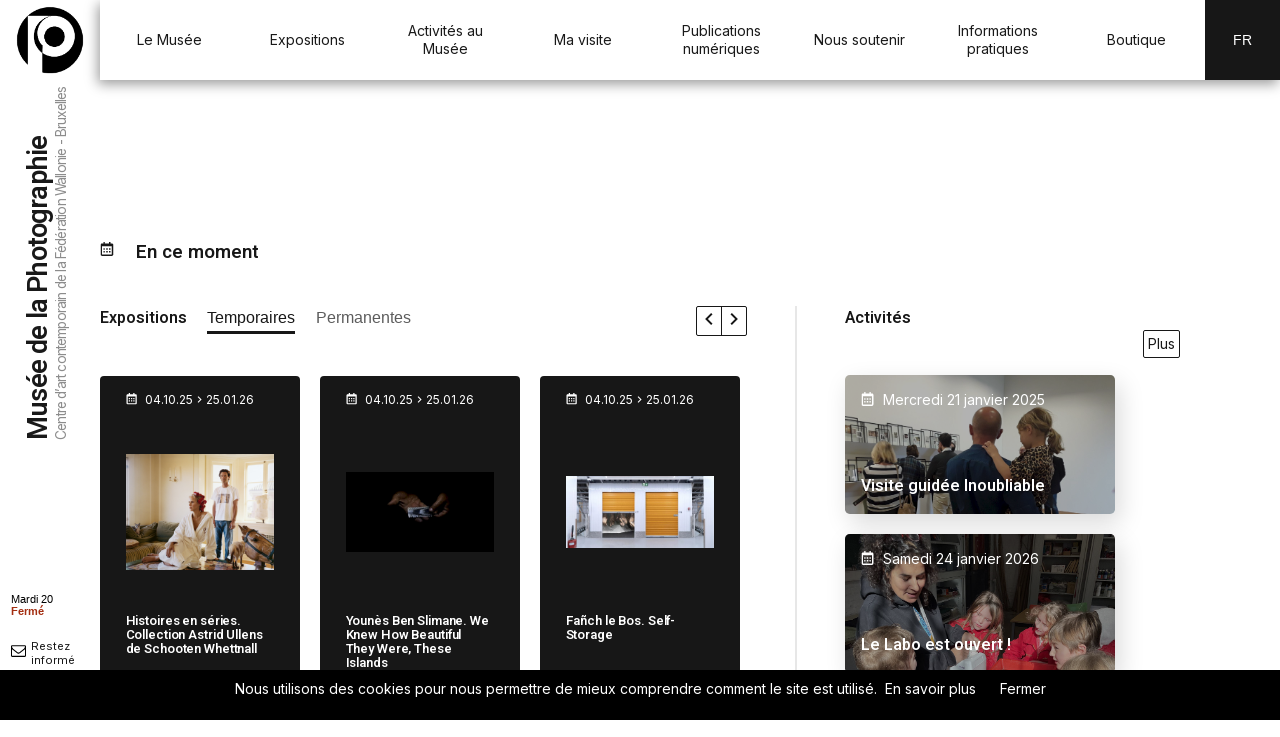

--- FILE ---
content_type: text/html; charset=utf-8
request_url: https://museephoto.be/fr/Activites-fr/activite-musee.html?reset=1
body_size: 9064
content:





<!DOCTYPE HTML>
<html lang="fr">

<head>

<!-- Global site tag (gtag.js) - Google Analytics -->
<script async src="https://www.googletagmanager.com/gtag/js?id=UA-145170039-1"></script>
<script>
  window.dataLayer = window.dataLayer || [];
  function gtag(){dataLayer.push(arguments);}
  gtag('js', new Date());

  gtag('config', 'UA-145170039-1');
</script>
<!-- -->

<title>Activité -  - Musée de la Photographie</title>

<base href="https://museephoto.be/" />
<meta http-equiv="Content-Type" content="text/html; charset=utf-8" />
<meta name="viewport" content="width=device-width, initial-scale=1.0"> 
<meta property="og:locale" content="fr" />
<!-- -->
<meta name="description" content=" ">
<!-- -->
<!--<meta property="og:updated_time" content="">-->
<meta property="og:updated_time" content="" />
<meta property="fb:app_id" content="1255224812023478" /> 
<meta property="og:title" content="">
<meta property="og:description" content="">
<meta property="og:image" content="">
<meta property="og:image:url" content="">
<meta property="og:site_name" content="Musée de la Photographie">
<meta property="og:type" content="article">
<meta property="og:url" content="https://museephoto.be/fr/Activites-fr/activite-musee.html?reset=1?reset=1">
<!-- -->
<link rel="canonical"https://museephoto.be/fr/Activites-fr/activite-musee.html?reset=1" />
<link rel="icon" href="https://museephoto.be/uploads/favicon/favicon.ico"/>
<link rel="preconnect" href="https://fonts.gstatic.com"> 
<link href="https://fonts.googleapis.com/css2?family=Heebo:wght@600&family=Inter&display=swap" rel="stylesheet">
<link rel="stylesheet" type="text/css" href="https://museephoto.be/tmp/cache/stylesheet_combined_95fb4be01f1311c0feb1853a76f2daa1.css" />

</head>
<!-- Liste des mots traduit -->


<!-- -->

<body>
<nav class="evitement" aria-label="Liens d'évitement">
  <a href="#navigation-desktop" class="skip-link">Aller au menu</a>
  <a href="#article" class="skip-link">Aller au contenu</a>
  <a href="#ReadButton" class="skip-link" id="skip-read" style="display:none;">Lire l'article</a>
</nav>

<!-- SOCIAL NAV -->

<nav class="navigation_social"> 
      <div class="contain_item schedule-nav" >
          <button class="schedule-button" aria-expanded="false" aria-label="afficher horaire">
          <p id="DateNav" class="DateNav"></p>
          <p id="HourNav" class="open"></p>
          </button>
          <div class="PopUpschedule" aria-label="horaire">
            <p class="itemPopUpschedule">Lundi : <span>fermé</span></p>
            <p class="itemPopUpschedule">Mardi au Vendredi :</p>
            <div class="itemPopUpschedule scheduleLigne">
              <p>9h</p>
              <div class="ligne"></div>
              <p>17h</p>
           </div>
           <p class="itemPopUpschedule">Samedi au Dimanche :</p>
            <div class="itemPopUpschedule scheduleLigne">
              <p>10h</p>
              <div class="ligne"></div>
              <p>18h</p>
           </div>
        </div>
      </div>
      
   <div class="contain_item mail-follow">
   <a href="https://www.museephoto.be/fr/informations-pratiques/RestezInforme-fr.html" class="NLink">
      <svg class="icon" aria-hidden="true">
      <use xlink:href="sprites/sprites.svg#mail"></use>
      </svg>
      <p>Restez<br>informé</p>
   </a>  
</div>

      <div class="contain_item social-follow">
        <a href="https://www.facebook.com/museephotocharleroi" target="_blank" aria-label="lien facebook">
        <svg class="icon" aria-label="logo facebook">
        <use xlink:href="sprites/sprites.svg#facebook"></use>
        </svg>  
        </a>
        <a href="https://www.instagram.com/museephotocharleroi/" target="_blank" aria-label="lien instagram">
        <svg class="icon" aria-label="logo instagram">
        <use xlink:href="sprites/sprites.svg#instagram"></use>
        </svg>
        </a>
        <a href="https://www.youtube.com/channel/UC2VJWVYX5WldCG5aROPY9DQ" target="_blank" aria-label="lien twitter">
        <svg class="icon" aria-label="youtube">
        <use xlink:href="sprites/sprites.svg#youtube"></use>
        </svg>
        </a>      
      </div>
    </nav>
<!-- END SOCIAL NAV -->

<header class="TopNav">
<!-- LOGO -->

<div class="Logo">
<a href="https://www.museephoto.be/" class="backToHome" aria-label="Musée de la Photographie" title="Page d'accueil">
      <!--<svg class="icon" aria-label="logo">
      <use xlink:href="sprites/sprites.svg#logo-picto"></use>
    </svg>-->
    <div class="containLogo"><img class="fit-picture"
     src="uploads/Logos/LogosMusee/logoMusee.png"
     alt="Page accueil"></div>
    <div class="TitleLogo">
     <div class="htitle">
      <p>Musée&nbsp;de&nbsp;la&nbsp;Photographie</p>
      <span>Centre&nbsp;d’art&nbsp;contemporain&nbsp;de&nbsp;la&nbsp;Fédération&nbsp;Wallonie&nbsp;-&nbsp;Bruxelles</span>
     </div>
    </div>
</a>
</div>
<!-- END LOGO -->

<!-- NAVIGATION -->
    <nav role="navigation" id="two-menu-2025" aria-label="Menu principal">
<div class="nav-burger-2">
<button class="burger-2" id="menuToggle" aria-haspopup="dialog" title="Menu">
    <div class="b-menu">
      <div class="b-bun b-bun--top"></div>
      <div class="b-bun b-bun--mid"></div>
      <div class="b-bun b-bun--bottom"></div>
    </div>
</button> 
</div>
<div  id="navigation-desktop">
        



<ul><li class='sectionheader menudepth0 first_child parent'><div>Le Musée</div><ul><li class="menudepth1 first_child"><a class="" href="https://www.museephoto.be/fr/le-musée/LeMusee-fr.html">Notre histoire</a></li><li class="menudepth1"><a class="" href="https://www.museephoto.be/fr/le-musée/Collection-fr.html">Notre collection</a></li><li class="menudepth1"><a class="" href="https://www.museephoto.be/fr/le-musée/LocationDeSalles-fr.html">Nos offres aux entreprises</a></li><li class="menudepth1 last_child"><a class="" href="https://www.museephoto.be/fr/le-musée/SocioCulturelles.html">Nos actions socio-culturelles</a></li></ul>
</li><li class='sectionheader menudepth0 parent'><div>Expositions</div><ul><li class="menudepth1 first_child"><a class="" href="https://www.museephoto.be/fr/expositions/ExposTemporaires-fr.html">Temporaires</a></li><li class="menudepth1"><a class="" href="https://www.museephoto.be/fr/expositions/ExposFutures-fr.html">Futures</a></li><li class="menudepth1"><a class="" href="https://www.museephoto.be/fr/expositions/ExposPassees-fr.html">Passées</a></li><li class="menudepth1"><a class="" href="https://www.museephoto.be/fr/expositions/expopermanentes.html">Permanentes</a></li><li class="menudepth1"><a class="" href="https://www.museephoto.be/fr/expositions/ExposItinerantes-fr.html">Itinérantes</a></li><li class="menudepth1 last_child"><a class="" href="https://www.museephoto.be/fr/expositions/LoginEspacePresse-fr.html">Espace presse</a></li></ul>
</li><li class="menudepth0 menuactive menuparent"><a class=" menuactive menuparent" href="https://www.museephoto.be/fr/Activites-fr.html">Activités au Musée</a></li><li class='sectionheader menudepth0 parent'><div>Ma visite</div><ul><li class="menudepth1 first_child"><a class="" href="https://www.museephoto.be/fr/ma-visite/VotreVisite-fr.html">Organiser une visite</a></li><li class="menudepth1"><a class="" href="https://www.museephoto.be/fr/Activites-fr.html">Agenda des activités</a></li><li class="menudepth1"><a class="" href="https://www.museephoto.be/fr/ma-visite/nos-espaces-educatifs-fr.html">Nos espaces éducatifs</a></li><li class="menudepth1 last_child"><a class="" href="https://www.museephoto.be/fr/ma-visite/ServicesAuMusee-fr.html">Nos services aux visiteurs</a></li></ul>
</li><li class='sectionheader menudepth0 parent'><div>Publications numériques</div><ul><li class="menudepth1 first_child"><a class="" href="https://www.museephoto.be/fr/ressources-numériques/OeuvresDuMois-fr.html">Œuvres du mois</a></li><li class="menudepth1"><a class="" href="https://www.museephoto.be/fr/ressources-numériques/EnQueteDeSens-fr.html">(En) quête de sens</a></li><li class="menudepth1"><a class="" href="https://www.museephoto.be/fr/ressources-numériques/Multimedias-fr.html">Multimédia</a></li><li class="menudepth1 last_child"><a class="" href="https://www.museephoto.be/fr/ressources-numériques/UnAutreRegard-fr.html">Un autre regard</a></li></ul>
</li><li class="menudepth0"><a class="" href="https://www.museephoto.be/fr/NousSoutenir-fr.html">Nous soutenir</a></li><li class='sectionheader menudepth0 parent'><div>Informations pratiques</div><ul><li class="menudepth1 first_child"><a class="" href="https://www.museephoto.be/fr/informations-pratiques/Tickets-fr.html">Tickets</a></li><li class="menudepth1"><a class="" href="https://www.museephoto.be/fr/informations-pratiques/Tarifs-fr.html">Tarifs</a></li><li class="menudepth1"><a class="" href="https://www.museephoto.be/fr/informations-pratiques/Acces-fr.html">Accès</a></li><li class="menudepth1"><a class="" href="https://www.museephoto.be/fr/informations-pratiques/Horaires-fr.html">Horaires</a></li><li class="menudepth1"><a class="" href="https://www.museephoto.be/fr/informations-pratiques/Contact-fr.html">Contact</a></li><li class="menudepth1 last_child"><a class="" href="https://www.museephoto.be/fr/informations-pratiques/RestezInforme-fr.html">Newsletter</a></li></ul>
</li><li class="menudepth0 last_child"><a class="" href="https://www.museephoto.be/boutique/">Boutique</a></li></ul>


</div>
<div  id="navigation-mobile" aria-label="Menu principal">  
  <div class="mobile-menu" id="mobileMenu" role="dialog" aria-modal="true" tabindex="-1">
    <button id="back-btn" data-back="main" class="hidden" type="button">Retour</button> 
    



<ul class="menu submenu" data-menu=""><li class='sectionheader menudepth0 first_child parent'><button class="submenu-btn" data-target="Le Musée">Le Musée</button><ul class="menu submenu" data-menu="Le Musée"><li class="menudepth1 first_child"><a class="" href="https://www.museephoto.be/fr/le-musée/LeMusee-fr.html">Notre histoire</a></li><li class="menudepth1"><a class="" href="https://www.museephoto.be/fr/le-musée/Collection-fr.html">Notre collection</a></li><li class="menudepth1"><a class="" href="https://www.museephoto.be/fr/le-musée/LocationDeSalles-fr.html">Nos offres aux entreprises</a></li><li class="menudepth1 last_child"><a class="" href="https://www.museephoto.be/fr/le-musée/SocioCulturelles.html">Nos actions socio-culturelles</a></li></ul>
</li><li class='sectionheader menudepth0 parent'><button class="submenu-btn" data-target="Expositions">Expositions</button><ul class="menu submenu" data-menu="Expositions"><li class="menudepth1 first_child"><a class="" href="https://www.museephoto.be/fr/expositions/ExposTemporaires-fr.html">Temporaires</a></li><li class="menudepth1"><a class="" href="https://www.museephoto.be/fr/expositions/ExposFutures-fr.html">Futures</a></li><li class="menudepth1"><a class="" href="https://www.museephoto.be/fr/expositions/ExposPassees-fr.html">Passées</a></li><li class="menudepth1"><a class="" href="https://www.museephoto.be/fr/expositions/expopermanentes.html">Permanentes</a></li><li class="menudepth1"><a class="" href="https://www.museephoto.be/fr/expositions/ExposItinerantes-fr.html">Itinérantes</a></li><li class="menudepth1 last_child"><a class="" href="https://www.museephoto.be/fr/expositions/LoginEspacePresse-fr.html">Espace presse</a></li></ul>
</li><li class="menudepth0 menuactive menuparent"><a class=" menuactive menuparent" href="https://www.museephoto.be/fr/Activites-fr.html">Activités au Musée</a></li><li class='sectionheader menudepth0 parent'><button class="submenu-btn" data-target="Ma visite">Ma visite</button><ul class="menu submenu" data-menu="Ma visite"><li class="menudepth1 first_child"><a class="" href="https://www.museephoto.be/fr/ma-visite/VotreVisite-fr.html">Organiser une visite</a></li><li class="menudepth1"><a class="" href="https://www.museephoto.be/fr/Activites-fr.html">Agenda des activités</a></li><li class="menudepth1"><a class="" href="https://www.museephoto.be/fr/ma-visite/nos-espaces-educatifs-fr.html">Nos espaces éducatifs</a></li><li class="menudepth1 last_child"><a class="" href="https://www.museephoto.be/fr/ma-visite/ServicesAuMusee-fr.html">Nos services aux visiteurs</a></li></ul>
</li><li class='sectionheader menudepth0 parent'><button class="submenu-btn" data-target="Publications numériques">Publications numériques</button><ul class="menu submenu" data-menu="Publications numériques"><li class="menudepth1 first_child"><a class="" href="https://www.museephoto.be/fr/ressources-numériques/OeuvresDuMois-fr.html">Œuvres du mois</a></li><li class="menudepth1"><a class="" href="https://www.museephoto.be/fr/ressources-numériques/EnQueteDeSens-fr.html">(En) quête de sens</a></li><li class="menudepth1"><a class="" href="https://www.museephoto.be/fr/ressources-numériques/Multimedias-fr.html">Multimédia</a></li><li class="menudepth1 last_child"><a class="" href="https://www.museephoto.be/fr/ressources-numériques/UnAutreRegard-fr.html">Un autre regard</a></li></ul>
</li><li class="menudepth0"><a class="" href="https://www.museephoto.be/fr/NousSoutenir-fr.html">Nous soutenir</a></li><li class='sectionheader menudepth0 parent'><button class="submenu-btn" data-target="Informations pratiques">Informations pratiques</button><ul class="menu submenu" data-menu="Informations pratiques"><li class="menudepth1 first_child"><a class="" href="https://www.museephoto.be/fr/informations-pratiques/Tickets-fr.html">Tickets</a></li><li class="menudepth1"><a class="" href="https://www.museephoto.be/fr/informations-pratiques/Tarifs-fr.html">Tarifs</a></li><li class="menudepth1"><a class="" href="https://www.museephoto.be/fr/informations-pratiques/Acces-fr.html">Accès</a></li><li class="menudepth1"><a class="" href="https://www.museephoto.be/fr/informations-pratiques/Horaires-fr.html">Horaires</a></li><li class="menudepth1"><a class="" href="https://www.museephoto.be/fr/informations-pratiques/Contact-fr.html">Contact</a></li><li class="menudepth1 last_child"><a class="" href="https://www.museephoto.be/fr/informations-pratiques/RestezInforme-fr.html">Newsletter</a></li></ul>
</li><li class="menudepth0 last_child"><a class="" href="https://www.museephoto.be/boutique/">Boutique</a></li></ul>


</div>
</div>
 <!-- BUTTON CURRENT LANG -->
<div class="lang">
          <button
    class="currentLanguage sub-bold"
       title="Francais changer de langue"
       aria-label="FR-changer la langue"
      >
            
            <!-- BOUCLE CURRENT LANG -->
            
                      Fr            
                                  
                                 
           <!-- -->
       </button>
    <!-- END CURRENT LANG -->
</div>

<!-- MENU LANG -->
<div class="MultiLang">
 <ul>
    <!-- BOUCLE LANG & LINK-->
 

            <li title="website in Fr"><span class="Language sub-bold activeLanguage">
            Fr
        </span></li>
     

            <li title="change to En"><a href="https://www.museephoto.be/en/Activites-en/activités-2.html" class="Language sub-bold">
            En
        </a></li>
     

            <li title="change to Nl"><a href="https://www.museephoto.be/nl/Activites-nl/activités-nl-2.html" class="Language sub-bold">
            Nl
        </a></li>
    
<!-- -->
<!-- CLOSE BUTTON-->
<li>
     <button class="Language CloseLanguage" aria-label="fermer" title="Close">
      <svg class="icon" aria-hidden="true">
        <use xlink:href="sprites/sprites.svg#close-solid"></use>
      </svg> 
     </button>
   </li>
<!-- -->
</ul>
</div>
<!-- END MENU LANG -->


</nav>
<!-- END NAVIGATION -->

<!--TITLE PAGE  -->

<!--END TITLE PAGE  -->

<!-- MENU LANG -->
<!-- END LANG -->
</header>

<script src="/cookiechoices.js"></script>
<script>
document.addEventListener('DOMContentLoaded', function(event){cookieChoices.showCookieConsentBar('Nous utilisons des cookies pour nous permettre de mieux comprendre comment le site est utilisé.', 'Fermer', 'En savoir plus', 'https://www.museephoto.be/fr/ProtectionDeDonnee-fr.html');});
</script>




<main id="skip">

<!--<div class="BannerInfoPoint">
 <div class="infoPoint">
    <svg class="icon" aria-label="précédent"><use xlink:href="sprites/sprites.svg#pointInfo"></use></svg>
 </div>
<div class="banner">
   <span class="infoPoint_content">    
   Un projet de mise en lumière des collections en réserve du Musée de la Photographie. <a href="https://www.museephoto.be/news/15/70/Un-projet-de-mise-en-lumière-des-collection-en-réserve-du-Musée-de-la-Photographie/d,MessagePopUp-Gabarit-Article.html">En savoir plus</a>
   </span>
 </div>
  <div class="close-InfoPoint">
    <svg class="icon" aria-label="précédent"><use xlink:href="sprites/sprites.svg#close-solid"></use></svg>
  </div>
</div>-->
<section class="TWOCol">

 

<div class="sharebox">        
<!--<span>Partager sur</span>-->

<ul>

<!--<iframe src="https://www.facebook.com/plugins/share_button.php?href=https://museephoto.be/fr/Activites-fr/activite-musee.html?reset=1?id=&layout=button&size=large&mobile_iframe=false&width=91&height=28&appId" width="91" height="28" style="border:none;overflow:hidden" scrolling="no" frameborder="0" allowTransparency="true"></iframe>-->

<!--
<li class="shareitem">
<a href="https://www.facebook.com/sharer/sharer.php?u=https://museephoto.be/fr/Activites-fr/activite-musee.html?reset=1" title="Share on Facebook" target="_blank" class="share">
<svg class="icon" aria-label="partager par mail"><use xlink:href="sprites/sprites.svg#facebook"></use></svg>
</a>
</li>

<li class="shareitem">
<a href="https://twitter.com/intent/tweet?text=Twitter Text&amp;url=https://museephoto.be/fr/Activites-fr/activite-musee.html?reset=1" target="_blank" class="share">
<svg class="icon" aria-label="partager par mail"><use xlink:href="sprites/sprites.svg#twitter"></use></svg>
</a>
</li>

<li class="shareitem">
<a href="mailto:?subject=&body=:%20" title="Email" onclick="window.open('mailto:?subject=' + 'Partage ' + encodeURIComponent(document.title) + '&body=' + 'Partage de :' + encodeURIComponent(document.URL)); return false;">
<svg class="icon" aria-label="partager par mail"><use xlink:href="sprites/sprites.svg#mail"></use></svg>
</a>
</li>
-->

</ul>
</div>
</div>
		</section>
		</main>

<footer>
			<div class="footerTitle">
				<svg 
				class="icon" 
				aria-label="Calendrier"
				>
		     	<use xlink:href="sprites/sprites.svg#calendar"></use>
		    	</svg>
				<h3>
                                 En ce moment  
                                </h3>
			</div>

			<div class="footerFeature TWOCol">
				
				<section class="footerSlideshow Col-1">
					
					<div class="navSlide">
						<div>
<h4>
        Expositions
    
</h4>
						<button
						aria-label="afficher les expositions temporaires"
						class="
						link_footer 
						link_footer1 
						LinkActif"
						>
<span>
Temporaires</span>
</button>
						<button 
						aria-label="afficher les expositions permanente"
						class="link_footer link_footer2"
						>
<span>
Permanentes</span>
</button>
						</div>

					<div class="navArrow">
						    <button  aria-label="faire défiler les expositions vers la gauche"
						    title="flèche précedente" class="arrow foot-prev">
						    	<svg 
						    	class="icon" 
						    	aria-hidden="true"
						    	>
				     	<use xlink:href="sprites/sprites.svg#arrow_Left"></use></svg>
						    </button>

							<button aria-label="faire défiler les expositions vers la droite"
							title="flèche suivante"
							class="arrow foot-next">
								<svg 
								class="icon" 
								aria-hidden="true">
				     	<use xlink:href="sprites/sprites.svg#arrow_right"></use></svg>
				     </button>
						</div>
					</div>

					<div class="containExpos">
						<div class="boxCard boxCard1 CardActif">
        <!-- Start News Display Template -->

 
<article class="itemCard">
							<a href="https://museephoto.be/news/761/65/Histoires-en-séries.-Collection-Astrid-Ullens-de-Schooten-Whettnall/d,ExpositionsTemporaires-Gabarit-Article.html">
								<div class="date-expo">
									<svg 
									class="icon"
									aria-label="Date"
									>
								     	<use xlink:href="sprites/sprites.svg#calendar"></use>
								    </svg>


<span>04.10.25</span>

								    <svg 
								    class="icon icon-arrow" aria-label="Flèche"
								    >
								     	<use xlink:href="sprites/sprites.svg#arrow_right"></use>
								    </svg>
        <span>25.01.26</span>
								</div>						

            <div class="containImg"><img src="https://museephoto.be/uploads/Expositions/ExpositionsEnCours/Expo1/01-vignette.jpg?20032950" alt="Visuel exposition"></div>

								
								<div class="titleCard">
									<h5>Histoires en séries. Collection Astrid Ullens de Schooten Whettnall
                                                                        </h5>
									<svg 
									class="icon" 
									aria-hidden="true"
									>
								     	<use xlink:href="sprites/sprites.svg#arrow_left"></use>
								    </svg>
								</div>
							</a>
						</article>
 
<article class="itemCard">
							<a href="https://museephoto.be/news/762/65/Younès-Ben-Slimane.-We-Knew-How-Beautiful-They-Were-These-Islands/d,ExpositionsTemporaires-Gabarit-Article.html">
								<div class="date-expo">
									<svg 
									class="icon"
									aria-label="Date"
									>
								     	<use xlink:href="sprites/sprites.svg#calendar"></use>
								    </svg>


<span>04.10.25</span>

								    <svg 
								    class="icon icon-arrow" aria-label="Flèche"
								    >
								     	<use xlink:href="sprites/sprites.svg#arrow_right"></use>
								    </svg>
        <span>25.01.26</span>
								</div>						

            <div class="containImg"><img src="https://museephoto.be/uploads/Expositions/ExpositionsEnCours/Expo4BoiteNoire/01-vignette.jpg?20040437" alt="Visuel exposition"></div>

								
								<div class="titleCard">
									<h5>Younès Ben Slimane. We Knew How Beautiful They Were, These Islands
                                                                        </h5>
									<svg 
									class="icon" 
									aria-hidden="true"
									>
								     	<use xlink:href="sprites/sprites.svg#arrow_left"></use>
								    </svg>
								</div>
							</a>
						</article>
 
<article class="itemCard">
							<a href="https://museephoto.be/news/763/65/Fañch-le-Bos.-Self-Storage/d,ExpositionsTemporaires-Gabarit-Article.html">
								<div class="date-expo">
									<svg 
									class="icon"
									aria-label="Date"
									>
								     	<use xlink:href="sprites/sprites.svg#calendar"></use>
								    </svg>


<span>04.10.25</span>

								    <svg 
								    class="icon icon-arrow" aria-label="Flèche"
								    >
								     	<use xlink:href="sprites/sprites.svg#arrow_right"></use>
								    </svg>
        <span>25.01.26</span>
								</div>						

            <div class="containImg"><img src="https://museephoto.be/uploads/Expositions/ExpositionsEnCours/Expo5GalerieDuSoir/01-vignette.jpg?20032950" alt="Visuel exposition"></div>

								
								<div class="titleCard">
									<h5>Fañch le Bos. Self-Storage
                                                                        </h5>
									<svg 
									class="icon" 
									aria-hidden="true"
									>
								     	<use xlink:href="sprites/sprites.svg#arrow_left"></use>
								    </svg>
								</div>
							</a>
						</article>
 
<article class="itemCard">
							<a href="https://museephoto.be/news/803/65/WHAT-WALLS-SEE/d,ExpositionsTemporaires-Gabarit-Article.html">
								<div class="date-expo">
									<svg 
									class="icon"
									aria-label="Date"
									>
								     	<use xlink:href="sprites/sprites.svg#calendar"></use>
								    </svg>


<span>13.11.25</span>

								    <svg 
								    class="icon icon-arrow" aria-label="Flèche"
								    >
								     	<use xlink:href="sprites/sprites.svg#arrow_right"></use>
								    </svg>
        <span>31.01.26</span>
								</div>						

<div class="containImg"><img src="https://museephoto.be/uploads/Expositions/ExpositionsEnCours/ExpoSuppl/01-vignette.jpg?20032950" alt="Visuel exposition"></div>

								
								<div class="titleCard">
									<h5>WHAT WALLS SEE
                                                                        </h5>
									<svg 
									class="icon" 
									aria-hidden="true"
									>
								     	<use xlink:href="sprites/sprites.svg#arrow_left"></use>
								    </svg>
								</div>
							</a>
						</article>

<!-- End News Display Template -->
    						
						</div>

						<div class="boxCard boxCard2">
								<article class="itemCard">
<a href="https://museephoto.be/fr/le-musée/Collection-fr.html">
			
								<!--<div class="date-expo">
									<svg 
									class="icon" 
									aria-label="Date"
									>
								     	<use xlink:href="sprites/sprites.svg#calendar"></use>
								    </svg>
								    <span>date</span>
								    <svg 
								    class="icon icon-arrow" aria-label="Flèche"
								    >
								     	<use xlink:href="sprites/sprites.svg#arrow_right"></use>
								    </svg>
								    <span>date</span>
								</div>-->
								<div class="containImg">
								<img src="/uploads/collection/photocollection2.jpg"
							     alt="Image collection"
							     ></div>
								
								<div class="titleCard">
<h4>Notre collection</h4>
									<svg 
									class="icon"
									aria-label="Flèche"
									>
								     	<use xlink:href="sprites/sprites.svg#arrow_left"></use>
								    </svg>
								</div>
							</a>
						</article>
						</div>
					</div>
				</section>

				<section class="footerActuality Col-2">
					<div class="footerActualityTitle">

<h4>
Activités</h4>
						 
       <a aria-label="voir toutes les activités en ce moment" href="https://museephoto.be/fr/Activites-fr.html"
title="voir toutes les actualités">
  
  
Plus</a>			
					</div>
					<div class="ContentActuality">
	
<!-- Start News Display Template -->
 
<article class="item-actu">
							<a href="https://museephoto.be/news/797/44/Visite-guidée-Inoubliable/d,Activites-Gabarit-Article.html">


                                                                                                                                                                                                                                                                                                                                                                                                                                                                                                                                                                      <div class="ContainImg"><img src="https://museephoto.be/uploads/activités/SalleCollection-5.jpg" alt="Photo activité"/></div>
                                                                                                                                                                                                                                                          
								<div class="date-activity tinytext">
									<svg 
									class="icon" 
									aria-label="Date"
									>
								     	<use xlink:href="sprites/sprites.svg#calendar"></use>
								    </svg>

<span>Mercredi 21 janvier 2025</span>
					    
								</div>
								<h5>Visite guidée Inoubliable
</h5>
							</a>
						</article>
 
<article class="item-actu">
							<a href="https://museephoto.be/news/798/44/Le-Labo-est-ouvert/d,Activites-Gabarit-Article.html">


                                                                                                                                                                                                                                                                                                                                                                                                                                                                                                                                                                      <div class="ContainImg"><img src="https://museephoto.be/uploads/activités/laboouvert.jpg" alt="Photo activité"/></div>
                                                                                                                                                                                                                                                          
								<div class="date-activity tinytext">
									<svg 
									class="icon" 
									aria-label="Date"
									>
								     	<use xlink:href="sprites/sprites.svg#calendar"></use>
								    </svg>

<span>Samedi 24 janvier 2026</span>
					    
								</div>
								<h5>Le Labo est ouvert !
</h5>
							</a>
						</article>

<!-- End News Display Template -->
 					
					</div>
				</section>
			</div>
			
			<section class="Certifications">
			<div class="TWOCol">
					
				<div class="Col-1">
<h3 class="subhead">
Nos certifications</h3>
					<ul class="C-list">
					<li><a href="http://www.attractions-et-tourisme.be" target="_blanck" class="C-item">
						<div class="ImgContain"><img src="uploads/Logos/Certifications/wallonie-tourisme.jpg" style="width: 60px;" alt="Wallonie tourisme"></div>
					    <span class="tinytext">Certification Attraction touristique</span>
					</a></li>

					<li><a href="https://mobilite.wallonie.be/home/politiques-de-mobilite/wallonie-cyclable/velotourisme/label-bienvenue-velo.html" target="_blanck" class="C-item">
						<div class="ImgContain"><img src="uploads/Logos/Certifications/b-velo.jpg" alt="Bienvenue vélo"></div>
					    <span class="tinytext">Bienvenue vélo</span>
					</a></li>								
				</ul>
				</div>
				
				<div class="Col-2">
<h3 class="subhead">
Votre satisfaction</h3>

<div class="ImgContain ImgContainONE">
<img src="uploads/Logos/Certifications/googlelogo.jpg" alt="Google">
<div class="Star">
<link rel="stylesheet" href="https://cdnjs.cloudflare.com/ajax/libs/font-awesome/4.7.0/css/font-awesome.min.css">
<span class="fa fa-star checkedStar"></span>
<span class="fa fa-star checkedStar"></span>
<span class="fa fa-star checkedStar"></span>
<span class="fa fa-star checkedStar"></span>
<span class="fa fa-star"></span>
</div>

<a class="YourOpinion" href="https://g.page/r/CYk7SBC8LA4BEBM/review" target="_blank" class="data-S tinytext opacity">Donnez votre avis</a>
</div>

<div class="ImgContain ImgContainTWO">
<img src="uploads/Logos/Certifications/tripadvisor.jpg" alt="Tripadvisor">
<div class="Star">
<link rel="stylesheet" href="https://cdnjs.cloudflare.com/ajax/libs/font-awesome/4.7.0/css/font-awesome.min.css">
<span class="fa fa-star checkedStar"></span>
<span class="fa fa-star checkedStar"></span>
<span class="fa fa-star checkedStar"></span>
<span class="fa fa-star checkedStar"></span>
<span class="fa fa-star"></span>
</div>

<a class="YourOpinion" href="https://fr.tripadvisor.be/Attraction_Review-g188646-d3140960-Reviews-Musee_de_la_Photographie-Charleroi_Hainaut_Province_Wallonia.html" target="_blank" class="data-S tinytext opacity">Donnez votre avis</a>
</div>
				</div>
			</div>

			
			</section>

			<section class="partnerSection">
  <h3>Nos partenaires</h3>
  <div class="Partenaires">
  <div class="col col-1">
    <h4>Institutionnels</h4>
    <div class="logos">
<a href="http://www.federation-wallonie-bruxelles.be" class="itemLogo" target="_blank">
<img src="uploads/Logos/Partenaires/federationWallonieBxl.jpg" alt="Fédération Wallonie Bruxelles"></a>
<a href="https://portail.hainaut.be" class="itemLogo" target="_blank">
<img  src="uploads/Logos/Partenaires/provinceHainaut.jpg" alt="Province du Hainaut"></a>
<a href="https://www.wallonie.be/fr" class="itemLogo" target="_blank"><img 
src="uploads/Logos/Partenaires/RegionWallone.jpg"alt="Région Wallone"></a>
<a href="http://www.charleroi.be" class="itemLogo" target="_blank">
<img src="uploads/Logos/Partenaires/VilleCharleroi.jpg" alt="Ville de Charleroi"></a>
<a href="https://visitwallonia.be/fr-be/content/votre-site-officiel-du-tourisme-en-wallonie-visitwalloniabe" class="itemLogo" target="_blank"><img src="uploads/Logos/Partenaires/logo-visitwallonia.jpg" alt="Visite Wallonia"></a>
<a href="https://www.cm-tourisme.be/fr" class="itemLogo" target="_blank">
<img src="uploads/Logos/Partenaires/MaisonDuTourismeCharleroi.jpg" alt="Maison du tourisme de Charleroi"></a>
<a href="https://www.museumpassmusees.be/fr" class="itemLogo" target="_blank">
<img src="uploads/Logos/Partenaires/museumpassmusee.jpg" alt="Museum Pass Musée"></a>

    </div>
  </div>
  <div class="col col-2">
    <h4>Media</h4>
    <div class="logos">
<a href="http://www.culture.be" class="itemLogo" target="_blank">
<img src="uploads/Logos/Partenaires/cultureBe.jpg" alt="Culture Be"></a>
    <a href="http://www.rtbf.be/lapremiere/" class="itemLogo" target="_blank">
<img src="uploads/Logos/Partenaires/La1er.jpg" alt="La Première"></a>
<a href="http://www.rtbf.be/musiq3/" class="itemLogo" target="_blank">
<img  src="uploads/Logos/Partenaires/Musiq3.jpg" alt="Musiq3"></a>
<a href="https://www.lesoir.be" class="itemLogo" target="_blank">
<img  src="uploads/Logos/Partenaires/LeSoir.jpg" alt="La Soir"></a> 
    </div>
  </div>
  <div class="col col-3">
    <h4>Services/financiers</h4>
    <div class="logos">
    <a href="https://www.delen.bank" class="itemLogo" target="_blank">
<img  src="uploads/Logos/Partenaires/delen.jpg" alt="Banque Delen"></a>
<a href="https://www.lhoist.com/be_fr" class="itemLogo" target="_blank">
<img src="uploads/Logos/Partenaires/Lhoist.jpg" alt="Lhoist"></a>
 <a href="http://www.promethea.be" class="itemLogo" target="_blank">
<img src="uploads/Logos/Partenaires/Promethea.jpg" alt="Promethea"></a>
<a href="http://www.eeckman.eu" class="itemLogo" target="_blank">
<img src="uploads/Logos/Partenaires/eeckman.jpg" alt="Eeckman"></a>
<a href="https://www.lavazzaofficial.be/fr" class="itemLogo" target="_blank">
<img src="uploads/Logos/Partenaires/Lavazza-Logo.jpg" alt="Lavazza"></a>
<a href="https://tasiaux.be" class="itemLogo" target="_blank">
<img src="uploads/Logos/Partenaires/Otasiaux.jpg" alt="Otasiaux"></a>
<a href="https://www.sigma.be/fr-be/professional/home" class="itemLogo" target="_blank">
<img src="uploads/Logos/Partenaires/SigmaCoating.jpg"alt="SigmaCoating"
></a>
 <a href="http://www.st-feuillien.com" class="itemLogo" target="_blank">
<img  src="uploads/Logos/Partenaires/StFeuillen.jpg" alt="St Feuillien"></a>
<a href="https://www.amisdesaveugles.org" class="itemLogo" target="_blank">
<img src="uploads/Logos/Partenaires/AmisDesAveugles.jpg" alt="Asbl Amis des aveugles"></a>
<a href="https://www.capsciences.be" class="itemLogo" target="_blank">
<img src="uploads/Logos/Partenaires/CapSciences.jpg" alt="Cap Sciences"></a>
<a href="https://cal-charleroi.be" class="itemLogo" target="_blank">
<img src="uploads/Logos/Partenaires/cal_charleroi_2017_petit.jpg" alt="Cal-charleroi"></a>
    </div>
    </div>
  </div>
</section>


			<div class="accesSection TWOCol">
				<div class="acces Col-1">
<h3>
<a class="linkfooter" href="https://museephoto.be/fr/informations-pratiques/Acces-fr.html">
Accès
</a></h3>


					<section class="sponsorLogo logoAcces">
                                                <div class="ItemLogo"><a target="_blank" href="https://access-i.be/batiments-sites/musee-de-la-photographie"><img src="uploads/Logos/Certifications/AutocollantMuséedelaPhotographie.png" style="max-width: 80px; hight: auto;"></a></div>
						
						
					</section>	

					<section class="contentAccesFooter">
					<div>
<h4>
Voiture :</h4>
										
<p class="tinytext">GPS : Place des Essarts<br>
De Bruxelles : autoroute A54 et Ring 9, sortie "Porte de la Villette", tout droit durant 3km. 
De Mons ou de Namur : autoroute E42, prendre le périphérique R3, sortie 5.</p>
 
					</div>

					<div>
<h4>
Transports :</h4>

<p class="tinytext">
Gare de Charleroi-Sud, bus 70, 71 ou 170 (descendre à place de Mont-sur-Marchienne).</p>

					</div>
					</section>

<section style="display: flex; justify-content: space-between;">

<div class="TermConditionFooter">
<a href="https://museephoto.be/fr/ProtectionDeDonnee-fr.html">Politique de confidentialité</a>
<br><p>© 2026 Musée de la Photographie</p>
</div>

<div class="Nosengagements" style="font-size: 12px; text-decoration: underline;">
<a target="_blank" href="https://www.culture.be/index.php?eID=tx_nawsecuredl&u=0&g=0&hash=963128744e095fa84b188d01254d746b8b7b8e62&file=fileadmin%2Fsites%2Fculture%2Fupload%2Fculture_super_editor%2Fculture_editor%2Fdocuments%2FDocuments_utiles%2FDroits_des_usagers_et_publics_de_la_Culture%2F202411-A3-codeusagers-web.pdf&utm_campaign=2025_02_CodeUsagers&utm_medium=email&utm_source=Actito">Nos engagements</a>
</p>
</div>

</section>
									
				</div>

			        <div id="map" class="Col-2" aria-hidden="true">
				<iframe aria-hidden="true" class="map" src="https://www.google.com/maps/embed?pb=!1m18!1m12!1m3!1d2543.8396851798193!2d4.403188251113663!3d50.388186999630015!2m3!1f0!2f0!3f0!3m2!1i1024!2i768!4f13.1!3m3!1m2!1s0x47c2244b5a1ea859%3A0x10e2cbc10483b89!2sMus%C3%A9e%20de%20la%20photographie%20%C3%A0%20Charleroi!5e0!3m2!1sfr!2sbe!4v1581329327930!5m2!1sfr!2sbe" style="border:0;" allowfullscreen=""></iframe>
				</div>
				
			</div>
		</footer>
		<!-- -->

<script src="https://ajax.googleapis.com/ajax/libs/jquery/3.5.1/jquery.min.js"></script>
<script src="https://cdnjs.cloudflare.com/ajax/libs/js-cookie/2.2.1/js.cookie.min.js" async></script>
<script src="https://cdnjs.cloudflare.com/ajax/libs/OwlCarousel2/2.3.4/owl.carousel.min.js" async></script>
<script src="js/jquerybxslider.min.js" async></script>
<script src="js/script.js" async></script>
<script src="js/cookies.js" async></script>

<script>
var message = new SpeechSynthesisUtterance($("#ReadArticle").val().replace(/<strong[^>]*>/g, '').replace(/<\/strong>/g, ' ').replace(/<p[^>]*>/g, '').replace(/<\/p>/g, ' ').replace(/<ul[^>]*>/g, '').replace(/<\/ul>/g, ' ').replace(/<li[^>]*>/g, '').replace(/<\/li>/g, ' ').replace(/<sup[^>]*>/g, '').replace(/<\/sup>/g, ' ').replace(/<em[^>]*>/g, '').replace(/<\/em>/g, ' ').replace(/<ol[^>]*>/g, '').replace(/<\/ol>/g, ' ').replace(/<i[^>]*>/g, '').replace(/<\/i>/g, ' ').replace(/<br[^>]*>/g, ''));
var voices = speechSynthesis.getVoices();

$("#ReadArticle").on("change", function () {
    console.log($(this).attr("id"), $(this).val());
    message[$(this).attr("id")] = $(this).val();
});
$("#ReadButton").on("click", function () {
    speechSynthesis.speak(message);
    $(this).hide();
    $("#StopButton").show();
});
$("#StopButton").on("click", function () {
    speechSynthesis.cancel(message);
    $(this).hide();
    $("#ReadButton").show();
});
// Hack around voices bug
var interval = setInterval(function () {
    voices = speechSynthesis.getVoices();
    if (voices.length) clearInterval(interval); else return;

    for (var i = 0; i < voices.length; i++) {
        $("select").append("<option value=\"" + i + "\">" + voices[i].name + "</option>");
    }
}, 10);

$(".ButtReadMore").click(function() {
    $(".ExpoArticle").toggleClass("ReadMore");
     $(".ContentReadMore").hide();
});

document.addEventListener('DOMContentLoaded', function() {
  // Vérifier si #ReadButton existe et afficher le lien
  const readBtn = document.querySelector('#ReadButton');
  const skipReadLink = document.querySelector('#skip-read');
  if (readBtn) {
    skipReadLink.style.display = 'inline';
  }
  // Aller au bouton ReadButton
  if (readBtn && skipReadLink) {
    skipReadLink.addEventListener('click', function(e) {
      e.preventDefault();
      readBtn.focus();
    });
  }
});

document.querySelector('.skip-content').addEventListener('click', function(e) {
  e.preventDefault();
  const firstArticle = document.querySelector('article');
  if (firstArticle) {
    firstArticle.scrollIntoView({ behavior: 'smooth' });
  }
});

let isReading = false;
const readBtn = document.querySelector('#ReadButton');
readBtn.addEventListener('keydown', function(e) {
  if (e.key === 'Enter') {
    e.preventDefault();
    if (!isReading) {
      startReading();   // fonction qui lance la lecture
      isReading = true;
    } else {
      stopReading();    // fonction qui stoppe la lecture
      isReading = false;
    }
  }
});
// Si le focus quitte le bouton, arrêter la lecture
readBtn.addEventListener('blur', function() {
  if (isReading) {
    stopReading();
    isReading = false;
  }
});

</script>



<script async>
jQuery(function($) {
 var path = window.location.href; // because the 'href' property of the DOM element is the absolute path
 $('.second-nav a').each(function() {
  if (this.href === path) {
   $(this).attr("aria-current", "page").parent('li').addClass('active');
  }
 });
});
</script>



  <script>
  var txtTitle = document.getElementById('TitleActivity').textContent;
  localStorage.setItem("title", txtTitle);

  var txtDate = document.getElementById('DateActivity').textContent;
  localStorage.setItem("date", txtDate);

  var txtHours = document.getElementById('HoursActivity').textContent;
  localStorage.setItem("hours", txtHours);
  
  $(".submit").click(function(){
    if ($(".PasswordActivity").val() == "AMI-MPC") {
     $(".PageBlocked").addClass("disable");
     $(".PopUpLoginActivity").addClass("disable");
    }
  });
</script>


</body>

</html>

--- FILE ---
content_type: application/javascript
request_url: https://museephoto.be/js/cookies.js
body_size: 276
content:
var want_cookie=Cookies.get("cookie_crunch");null!=want_cookie&&""!=want_cookie||(document.getElementById("cookie-bar").style.display="block"),$("#agree").click(function(){document.cookie="cookie_crunch=alive;expires=Thu, 07 Dec 2021 12:00:00 UTC;path=/",$("#cookie-bar").hide(500),document.getElementById("checkcookies").innerHTML="cookies alive"}),$("#stop-cookie").click(function(){document.cookie="cookie_crunch=blocked;expires=Thu, 07 Dec 2021 12:00:00 UTC;path=/",$("#cookie-bar").hide(500),document.getElementById("checkcookies").innerHTML="cookies blocked"}),$("#checkcookies").click(function(){$("#cookie-bar").show(500)});

--- FILE ---
content_type: application/javascript
request_url: https://museephoto.be/js/jquerybxslider.min.js
body_size: 7400
content:
/**
 * bxSlider v4.2.12
 * Copyright 2013-2015 Steven Wanderski
 * Written while drinking Belgian ales and listening to jazz
 * Licensed under MIT (http://opensource.org/licenses/MIT)
 */
!(function (t) {
    var e = {
        mode: "horizontal",
        slideSelector: "",
        infiniteLoop: !0,
        hideControlOnEnd: !1,
        speed: 500,
        easing: null,
        slideMargin: 0,
        startSlide: 0,
        randomStart: !1,
        captions: !1,
        ticker: !1,
        tickerHover: !1,
        adaptiveHeight: !1,
        adaptiveHeightSpeed: 500,
        video: !1,
        useCSS: !0,
        preloadImages: "visible",
        responsive: !0,
        slideZIndex: 50,
        wrapperClass: "bx-wrapper",
        touchEnabled: !0,
        swipeThreshold: 50,
        oneToOneTouch: !0,
        preventDefaultSwipeX: !0,
        preventDefaultSwipeY: !1,
        ariaLive: !0,
        ariaHidden: !0,
        keyboardEnabled: !1,
        pager: !0,
        pagerType: "full",
        pagerShortSeparator: " / ",
        pagerSelector: null,
        buildPager: null,
        pagerCustom: null,
        controls: !0,
        nextText: "Next",
        prevText: "Prev",
        nextSelector: null,
        prevSelector: null,
        autoControls: !1,
        startText: "Start",
        stopText: "Stop",
        autoControlsCombine: !1,
        autoControlsSelector: null,
        auto: !1,
        pause: 4e3,
        autoStart: !0,
        autoDirection: "next",
        stopAutoOnClick: !1,
        autoHover: !1,
        autoDelay: 0,
        autoSlideForOnePage: !1,
        minSlides: 1,
        maxSlides: 1,
        moveSlides: 0,
        slideWidth: 0,
        shrinkItems: !1,
        onSliderLoad: function () {
            return !0;
        },
        onSlideBefore: function () {
            return !0;
        },
        onSlideAfter: function () {
            return !0;
        },
        onSlideNext: function () {
            return !0;
        },
        onSlidePrev: function () {
            return !0;
        },
        onSliderResize: function () {
            return !0;
        },
    };
    t.fn.bxSlider = function (n) {
        if (0 === this.length) return this;
        if (this.length > 1)
            return (
                this.each(function () {
                    t(this).bxSlider(n);
                }),
                this
            );
        var s = {},
            o = this,
            r = t(window).width(),
            a = t(window).height();
        if (!t(o).data("bxSlider")) {
            var l = function () {
                    t(o).data("bxSlider") ||
                        ((s.settings = t.extend({}, e, n)),
                        (s.settings.slideWidth = parseInt(s.settings.slideWidth)),
                        (s.children = o.children(s.settings.slideSelector)),
                        s.children.length < s.settings.minSlides && (s.settings.minSlides = s.children.length),
                        s.children.length < s.settings.maxSlides && (s.settings.maxSlides = s.children.length),
                        s.settings.randomStart && (s.settings.startSlide = Math.floor(Math.random() * s.children.length)),
                        (s.active = { index: s.settings.startSlide }),
                        (s.carousel = s.settings.minSlides > 1 || s.settings.maxSlides > 1),
                        s.carousel && (s.settings.preloadImages = "all"),
                        (s.minThreshold = s.settings.minSlides * s.settings.slideWidth + (s.settings.minSlides - 1) * s.settings.slideMargin),
                        (s.maxThreshold = s.settings.maxSlides * s.settings.slideWidth + (s.settings.maxSlides - 1) * s.settings.slideMargin),
                        (s.working = !1),
                        (s.controls = {}),
                        (s.interval = null),
                        (s.animProp = "vertical" === s.settings.mode ? "top" : "left"),
                        (s.usingCSS =
                            s.settings.useCSS &&
                            "fade" !== s.settings.mode &&
                            (function () {
                                for (var t = document.createElement("div"), e = ["WebkitPerspective", "MozPerspective", "OPerspective", "msPerspective"], i = 0; i < e.length; i++)
                                    if (void 0 !== t.style[e[i]]) return (s.cssPrefix = e[i].replace("Perspective", "").toLowerCase()), (s.animProp = "-" + s.cssPrefix + "-transform"), !0;
                                return !1;
                            })()),
                        "vertical" === s.settings.mode && (s.settings.maxSlides = s.settings.minSlides),
                        o.data("origStyle", o.attr("style")),
                        o.children(s.settings.slideSelector).each(function () {
                            t(this).data("origStyle", t(this).attr("style"));
                        }),
                        d());
                },
                d = function () {
                    var e = s.children.eq(s.settings.startSlide);
                    o.wrap('<div class="' + s.settings.wrapperClass + '"><div class="bx-viewport"></div></div>'),
                        (s.viewport = o.parent()),
                        s.settings.ariaLive && !s.settings.ticker,
                        (s.loader = t('<div class="bx-loading" />')),
                        s.viewport.prepend(s.loader),
                        o.css({ width: "horizontal" === s.settings.mode ? 1e3 * s.children.length + 215 + "%" : "auto", position: "relative" }),
                        s.usingCSS && s.settings.easing ? o.css("-" + s.cssPrefix + "-transition-timing-function", s.settings.easing) : s.settings.easing || (s.settings.easing = "swing"),
                        s.viewport.css({ width: "100%", overflow: "hidden", position: "relative" }),
                        s.viewport.parent().css({ maxWidth: u() }),
                        s.children.css({ float: "horizontal" === s.settings.mode ? "left" : "none", listStyle: "none", position: "relative" }),
                        s.children.css("width", h()),
                        "horizontal" === s.settings.mode && s.settings.slideMargin > 0 && s.children.css("marginRight", s.settings.slideMargin),
                        "vertical" === s.settings.mode && s.settings.slideMargin > 0 && s.children.css("marginBottom", s.settings.slideMargin),
                        "fade" === s.settings.mode && (s.children.css({ position: "absolute", zIndex: 0, display: "none" }), s.children.eq(s.settings.startSlide).css({ zIndex: s.settings.slideZIndex, display: "block" })),
                        (s.controls.el = t('<div class="bx-controls" />')),
                        s.settings.captions && P(),
                        (s.active.last = s.settings.startSlide === f() - 1),
                        s.settings.video && o.fitVids(),
                        ("all" === s.settings.preloadImages || s.settings.ticker) && (e = s.children),
                        s.settings.ticker
                            ? (s.settings.pager = !1)
                            : (s.settings.controls && C(), s.settings.auto && s.settings.autoControls && T(), s.settings.pager && w(), (s.settings.controls || s.settings.autoControls || s.settings.pager) && s.viewport.after(s.controls.el)),
                        c(e, g);
                },
                c = function (e, i) {
                    var n = e.find('img:not([src=""]), iframe').length,
                        s = 0;
                    return 0 === n
                        ? void i()
                        : void e.find('img:not([src=""]), iframe').each(function () {
                              t(this)
                                  .one("load error", function () {
                                      ++s === n && i();
                                  })
                                  .each(function () {
                                      this.complete && t(this).trigger("load");
                                  });
                          });
                },
                g = function () {
                    if (s.settings.infiniteLoop && "fade" !== s.settings.mode && !s.settings.ticker) {
                        var e = "vertical" === s.settings.mode ? s.settings.minSlides : s.settings.maxSlides,
                            i = s.children.slice(0, e).clone(!0).addClass("bx-clone"),
                            n = s.children.slice(-e).clone(!0).addClass("bx-clone");
                        s.settings.ariaHidden && (i.attr("aria-hidden", !0), n.attr("aria-hidden", !0)), o.append(i).prepend(n);
                    }
                    s.loader.remove(),
                        m(),
                        "vertical" === s.settings.mode && (s.settings.adaptiveHeight = !0),
                        s.viewport.height(p()),
                        o.redrawSlider(),
                        s.settings.onSliderLoad.call(o, s.active.index),
                        (s.initialized = !0),
                        s.settings.responsive && t(window).bind("resize", Z),
                        s.settings.auto && s.settings.autoStart && (f() > 1 || s.settings.autoSlideForOnePage) && H(),
                        s.settings.ticker && W(),
                        s.settings.pager && I(s.settings.startSlide),
                        s.settings.controls && D(),
                        s.settings.touchEnabled && !s.settings.ticker && N(),
                        s.settings.keyboardEnabled && !s.settings.ticker && t(document).keydown(F);
                },
                p = function () {
                    var e = 0,
                        n = t();
                    if ("vertical" === s.settings.mode || s.settings.adaptiveHeight)
                        if (s.carousel) {
                            var o = 1 === s.settings.moveSlides ? s.active.index : s.active.index * x();
                            for (n = s.children.eq(o), i = 1; i <= s.settings.maxSlides - 1; i++) n = o + i >= s.children.length ? n.add(s.children.eq(i - 1)) : n.add(s.children.eq(o + i));
                        } else n = s.children.eq(s.active.index);
                    else n = s.children;
                    return (
                        "vertical" === s.settings.mode
                            ? (n.each(function (i) {
                                  e += t(this).outerHeight();
                              }),
                              s.settings.slideMargin > 0 && (e += s.settings.slideMargin * (s.settings.minSlides - 1)))
                            : (e = Math.max.apply(
                                  Math,
                                  n
                                      .map(function () {
                                          return t(this).outerHeight(!1);
                                      })
                                      .get()
                              )),
                        "border-box" === s.viewport.css("box-sizing")
                            ? (e += parseFloat(s.viewport.css("padding-top")) + parseFloat(s.viewport.css("padding-bottom")) + parseFloat(s.viewport.css("border-top-width")) + parseFloat(s.viewport.css("border-bottom-width")))
                            : "padding-box" === s.viewport.css("box-sizing") && (e += parseFloat(s.viewport.css("padding-top")) + parseFloat(s.viewport.css("padding-bottom"))),
                        e
                    );
                },
                u = function () {
                    var t = "100%";
                    return s.settings.slideWidth > 0 && (t = "horizontal" === s.settings.mode ? s.settings.maxSlides * s.settings.slideWidth + (s.settings.maxSlides - 1) * s.settings.slideMargin : s.settings.slideWidth), t;
                },
                h = function () {
                    var t = s.settings.slideWidth,
                        e = s.viewport.width();
                    if (0 === s.settings.slideWidth || (s.settings.slideWidth > e && !s.carousel) || "vertical" === s.settings.mode) t = e;
                    else if (s.settings.maxSlides > 1 && "horizontal" === s.settings.mode) {
                        if (e > s.maxThreshold) return t;
                        e < s.minThreshold
                            ? (t = (e - s.settings.slideMargin * (s.settings.minSlides - 1)) / s.settings.minSlides)
                            : s.settings.shrinkItems && (t = Math.floor((e + s.settings.slideMargin) / Math.ceil((e + s.settings.slideMargin) / (t + s.settings.slideMargin)) - s.settings.slideMargin));
                    }
                    return t;
                },
                v = function () {
                    var t = 1,
                        e = null;
                    return (
                        "horizontal" === s.settings.mode && s.settings.slideWidth > 0
                            ? s.viewport.width() < s.minThreshold
                                ? (t = s.settings.minSlides)
                                : s.viewport.width() > s.maxThreshold
                                ? (t = s.settings.maxSlides)
                                : ((e = s.children.first().width() + s.settings.slideMargin), (t = Math.floor((s.viewport.width() + s.settings.slideMargin) / e)))
                            : "vertical" === s.settings.mode && (t = s.settings.minSlides),
                        t
                    );
                },
                f = function () {
                    var t = 0,
                        e = 0,
                        i = 0;
                    if (s.settings.moveSlides > 0)
                        if (s.settings.infiniteLoop) t = Math.ceil(s.children.length / x());
                        else for (; e < s.children.length; ) ++t, (e = i + v()), (i += s.settings.moveSlides <= v() ? s.settings.moveSlides : v());
                    else t = Math.ceil(s.children.length / v());
                    return t;
                },
                x = function () {
                    return s.settings.moveSlides > 0 && s.settings.moveSlides <= v() ? s.settings.moveSlides : v();
                },
                m = function () {
                    var t, e, i;
                    s.children.length > s.settings.maxSlides && s.active.last && !s.settings.infiniteLoop
                        ? "horizontal" === s.settings.mode
                            ? ((e = s.children.last()), (t = e.position()), S(-(t.left - (s.viewport.width() - e.outerWidth())), "reset", 0))
                            : "vertical" === s.settings.mode && ((i = s.children.length - s.settings.minSlides), (t = s.children.eq(i).position()), S(-t.top, "reset", 0))
                        : ((t = s.children.eq(s.active.index * x()).position()),
                          s.active.index === f() - 1 && (s.active.last = !0),
                          void 0 !== t && ("horizontal" === s.settings.mode ? S(-t.left, "reset", 0) : "vertical" === s.settings.mode && S(-t.top, "reset", 0)));
                },
                S = function (e, i, n, r) {
                    var a, l;
                    s.usingCSS
                        ? ((l = "vertical" === s.settings.mode ? "translate3d(0, " + e + "px, 0)" : "translate3d(" + e + "px, 0, 0)"),
                          o.css("-" + s.cssPrefix + "-transition-duration", n / 1e3 + "s"),
                          "slide" === i
                              ? (o.css(s.animProp, l),
                                0 !== n
                                    ? o.bind("transitionend webkitTransitionEnd oTransitionEnd MSTransitionEnd", function (e) {
                                          t(e.target).is(o) && (o.unbind("transitionend webkitTransitionEnd oTransitionEnd MSTransitionEnd"), q());
                                      })
                                    : q())
                              : "reset" === i
                              ? o.css(s.animProp, l)
                              : "ticker" === i &&
                                (o.css("-" + s.cssPrefix + "-transition-timing-function", "linear"),
                                o.css(s.animProp, l),
                                0 !== n
                                    ? o.bind("transitionend webkitTransitionEnd oTransitionEnd MSTransitionEnd", function (e) {
                                          t(e.target).is(o) && (o.unbind("transitionend webkitTransitionEnd oTransitionEnd MSTransitionEnd"), S(r.resetValue, "reset", 0), L());
                                      })
                                    : (S(r.resetValue, "reset", 0), L())))
                        : ((a = {}),
                          (a[s.animProp] = e),
                          "slide" === i
                              ? o.animate(a, n, s.settings.easing, function () {
                                    q();
                                })
                              : "reset" === i
                              ? o.css(s.animProp, e)
                              : "ticker" === i &&
                                o.animate(a, n, "linear", function () {
                                    S(r.resetValue, "reset", 0), L();
                                }));
                },
                b = function () {
                    for (var e = "", i = "", n = f(), o = 0; o < n; o++)
                        (i = ""),
                            (s.settings.buildPager && t.isFunction(s.settings.buildPager)) || s.settings.pagerCustom
                                ? ((i = s.settings.buildPager(o)), s.pagerEl.addClass("bx-custom-pager"))
                                : ((i = o + 1), s.pagerEl.addClass("bx-default-pager")),
                            (e += '<div class="bx-pager-item"><a href="" data-slide-index="' + o + '" class="bx-pager-link">' + i + "</a></div>");
                    s.pagerEl.html(e);
                },
                w = function () {
                    s.settings.pagerCustom
                        ? (s.pagerEl = t(s.settings.pagerCustom))
                        : ((s.pagerEl = t('<div class="bx-pager" />')), s.settings.pagerSelector ? t(s.settings.pagerSelector).html(s.pagerEl) : s.controls.el.addClass("bx-has-pager").append(s.pagerEl), b()),
                        s.pagerEl.on("click touchend", "a", z);
                },
                C = function () {
                    (s.controls.next = t('<a class="bx-next" href="">' + s.settings.nextText + "</a>")),
                        (s.controls.prev = t('<a class="bx-prev" href="">' + s.settings.prevText + "</a>")),
                        s.controls.next.bind("click touchend", E),
                        s.controls.prev.bind("click touchend", k),
                        s.settings.nextSelector && t(s.settings.nextSelector).append(s.controls.next),
                        s.settings.prevSelector && t(s.settings.prevSelector).append(s.controls.prev),
                        s.settings.nextSelector ||
                            s.settings.prevSelector ||
                            ((s.controls.directionEl = t('<div class="bx-controls-direction" />')),
                            s.controls.directionEl.append(s.controls.prev).append(s.controls.next),
                            s.controls.el.addClass("bx-has-controls-direction").append(s.controls.directionEl));
                },
                T = function () {
                    (s.controls.start = t('<div class="bx-controls-auto-item"><a class="bx-start" href="">' + s.settings.startText + "</a></div>")),
                        (s.controls.stop = t('<div class="bx-controls-auto-item"><a class="bx-stop" href="">' + s.settings.stopText + "</a></div>")),
                        (s.controls.autoEl = t('<div class="bx-controls-auto" />')),
                        s.controls.autoEl.on("click", ".bx-start", M),
                        s.controls.autoEl.on("click", ".bx-stop", y),
                        s.settings.autoControlsCombine ? s.controls.autoEl.append(s.controls.start) : s.controls.autoEl.append(s.controls.start).append(s.controls.stop),
                        s.settings.autoControlsSelector ? t(s.settings.autoControlsSelector).html(s.controls.autoEl) : s.controls.el.addClass("bx-has-controls-auto").append(s.controls.autoEl),
                        A(s.settings.autoStart ? "stop" : "start");
                },
                P = function () {
                    s.children.each(function (e) {
                        var i = t(this).find("img:first").attr("title");
                        void 0 !== i && ("" + i).length && t(this).append('<div class="bx-caption"><span>' + i + "</span></div>");
                    });
                },
                E = function (t) {
                    t.preventDefault(), s.controls.el.hasClass("disabled") || (s.settings.auto && s.settings.stopAutoOnClick && o.stopAuto(), o.goToNextSlide());
                },
                k = function (t) {
                    t.preventDefault(), s.controls.el.hasClass("disabled") || (s.settings.auto && s.settings.stopAutoOnClick && o.stopAuto(), o.goToPrevSlide());
                },
                M = function (t) {
                    o.startAuto(), t.preventDefault();
                },
                y = function (t) {
                    o.stopAuto(), t.preventDefault();
                },
                z = function (e) {
                    var i, n;
                    e.preventDefault(),
                        s.controls.el.hasClass("disabled") ||
                            (s.settings.auto && s.settings.stopAutoOnClick && o.stopAuto(),
                            (i = t(e.currentTarget)),
                            void 0 !== i.attr("data-slide-index") && ((n = parseInt(i.attr("data-slide-index"))), n !== s.active.index && o.goToSlide(n)));
                },
                I = function (e) {
                    var i = s.children.length;
                    return "short" === s.settings.pagerType
                        ? (s.settings.maxSlides > 1 && (i = Math.ceil(s.children.length / s.settings.maxSlides)), void s.pagerEl.html(e + 1 + s.settings.pagerShortSeparator + i))
                        : (s.pagerEl.find("a").removeClass("active"),
                          void s.pagerEl.each(function (i, n) {
                              t(n).find("a").eq(e).addClass("active");
                          }));
                },
                q = function () {
                    if (s.settings.infiniteLoop) {
                        var t = "";
                        0 === s.active.index
                            ? (t = s.children.eq(0).position())
                            : s.active.index === f() - 1 && s.carousel
                            ? (t = s.children.eq((f() - 1) * x()).position())
                            : s.active.index === s.children.length - 1 && (t = s.children.eq(s.children.length - 1).position()),
                            t && ("horizontal" === s.settings.mode ? S(-t.left, "reset", 0) : "vertical" === s.settings.mode && S(-t.top, "reset", 0));
                    }
                    (s.working = !1), s.settings.onSlideAfter.call(o, s.children.eq(s.active.index), s.oldIndex, s.active.index);
                },
                A = function (t) {
                    s.settings.autoControlsCombine ? s.controls.autoEl.html(s.controls[t]) : (s.controls.autoEl.find("a").removeClass("active"), s.controls.autoEl.find("a:not(.bx-" + t + ")").addClass("active"));
                },
                D = function () {
                    1 === f()
                        ? (s.controls.prev.addClass("disabled"), s.controls.next.addClass("disabled"))
                        : !s.settings.infiniteLoop &&
                          s.settings.hideControlOnEnd &&
                          (0 === s.active.index
                              ? (s.controls.prev.addClass("disabled"), s.controls.next.removeClass("disabled"))
                              : s.active.index === f() - 1
                              ? (s.controls.next.addClass("disabled"), s.controls.prev.removeClass("disabled"))
                              : (s.controls.prev.removeClass("disabled"), s.controls.next.removeClass("disabled")));
                },
                H = function () {
                    if (s.settings.autoDelay > 0) {
                        setTimeout(o.startAuto, s.settings.autoDelay);
                    } else
                        o.startAuto(),
                            t(window)
                                .focus(function () {
                                    o.startAuto();
                                })
                                .blur(function () {
                                    o.stopAuto();
                                });
                    s.settings.autoHover &&
                        o.hover(
                            function () {
                                s.interval && (o.stopAuto(!0), (s.autoPaused = !0));
                            },
                            function () {
                                s.autoPaused && (o.startAuto(!0), (s.autoPaused = null));
                            }
                        );
                },
                W = function () {
                    var e,
                        i,
                        n,
                        r,
                        a,
                        l,
                        d,
                        c,
                        g = 0;
                    "next" === s.settings.autoDirection
                        ? o.append(s.children.clone().addClass("bx-clone"))
                        : (o.prepend(s.children.clone().addClass("bx-clone")), (e = s.children.first().position()), (g = "horizontal" === s.settings.mode ? -e.left : -e.top)),
                        S(g, "reset", 0),
                        (s.settings.pager = !1),
                        (s.settings.controls = !1),
                        (s.settings.autoControls = !1),
                        s.settings.tickerHover &&
                            (s.usingCSS
                                ? ((r = "horizontal" === s.settings.mode ? 4 : 5),
                                  s.viewport.hover(
                                      function () {
                                          (i = o.css("-" + s.cssPrefix + "-transform")), (n = parseFloat(i.split(",")[r])), S(n, "reset", 0);
                                      },
                                      function () {
                                          (c = 0),
                                              s.children.each(function (e) {
                                                  c += "horizontal" === s.settings.mode ? t(this).outerWidth(!0) : t(this).outerHeight(!0);
                                              }),
                                              (a = s.settings.speed / c),
                                              (l = "horizontal" === s.settings.mode ? "left" : "top"),
                                              (d = a * (c - Math.abs(parseInt(n)))),
                                              L(d);
                                      }
                                  ))
                                : s.viewport.hover(
                                      function () {
                                          o.stop();
                                      },
                                      function () {
                                          (c = 0),
                                              s.children.each(function (e) {
                                                  c += "horizontal" === s.settings.mode ? t(this).outerWidth(!0) : t(this).outerHeight(!0);
                                              }),
                                              (a = s.settings.speed / c),
                                              (l = "horizontal" === s.settings.mode ? "left" : "top"),
                                              (d = a * (c - Math.abs(parseInt(o.css(l))))),
                                              L(d);
                                      }
                                  )),
                        L();
                },
                L = function (t) {
                    var e,
                        i,
                        n,
                        r = t ? t : s.settings.speed,
                        a = { left: 0, top: 0 },
                        l = { left: 0, top: 0 };
                    "next" === s.settings.autoDirection ? (a = o.find(".bx-clone").first().position()) : (l = s.children.first().position()),
                        (e = "horizontal" === s.settings.mode ? -a.left : -a.top),
                        (i = "horizontal" === s.settings.mode ? -l.left : -l.top),
                        (n = { resetValue: i }),
                        S(e, "ticker", r, n);
                },
                O = function (e) {
                    var i = t(window),
                        n = { top: i.scrollTop(), left: i.scrollLeft() },
                        s = e.offset();
                    return (
                        (n.right = n.left + i.width()),
                        (n.bottom = n.top + i.height()),
                        (s.right = s.left + e.outerWidth()),
                        (s.bottom = s.top + e.outerHeight()),
                        !(n.right < s.left || n.left > s.right || n.bottom < s.top || n.top > s.bottom)
                    );
                },
                F = function (t) {
                    var e = document.activeElement.tagName.toLowerCase(),
                        i = "input|textarea",
                        n = new RegExp(e, ["i"]),
                        s = n.exec(i);
                    if (null == s && O(o)) {
                        if (39 === t.keyCode) return E(t), !1;
                        if (37 === t.keyCode) return k(t), !1;
                    }
                },
                N = function () {
                    (s.touch = { start: { x: 0, y: 0 }, end: { x: 0, y: 0 } }),
                        s.viewport.bind("touchstart MSPointerDown pointerdown", X),
                        s.viewport.on("click", ".bxslider a", function (t) {
                            s.viewport.hasClass("click-disabled") && (t.preventDefault(), s.viewport.removeClass("click-disabled"));
                        });
                },
                X = function (t) {
                    if ((s.controls.el.addClass("disabled"), s.working)) t.preventDefault(), s.controls.el.removeClass("disabled");
                    else {
                        s.touch.originalPos = o.position();
                        var e = t.originalEvent,
                            i = "undefined" != typeof e.changedTouches ? e.changedTouches : [e];
                        (s.touch.start.x = i[0].pageX),
                            (s.touch.start.y = i[0].pageY),
                            s.viewport.get(0).setPointerCapture && ((s.pointerId = e.pointerId), s.viewport.get(0).setPointerCapture(s.pointerId)),
                            s.viewport.bind("touchmove MSPointerMove pointermove", V),
                            s.viewport.bind("touchend MSPointerUp pointerup", R),
                            s.viewport.bind("MSPointerCancel pointercancel", Y);
                    }
                },
                Y = function (t) {
                    S(s.touch.originalPos.left, "reset", 0),
                        s.controls.el.removeClass("disabled"),
                        s.viewport.unbind("MSPointerCancel pointercancel", Y),
                        s.viewport.unbind("touchmove MSPointerMove pointermove", V),
                        s.viewport.unbind("touchend MSPointerUp pointerup", R),
                        s.viewport.get(0).releasePointerCapture && s.viewport.get(0).releasePointerCapture(s.pointerId);
                },
                V = function (t) {
                    var e = t.originalEvent,
                        i = "undefined" != typeof e.changedTouches ? e.changedTouches : [e],
                        n = Math.abs(i[0].pageX - s.touch.start.x),
                        o = Math.abs(i[0].pageY - s.touch.start.y),
                        r = 0,
                        a = 0;
                    3 * n > o && s.settings.preventDefaultSwipeX ? t.preventDefault() : 3 * o > n && s.settings.preventDefaultSwipeY && t.preventDefault(),
                        "fade" !== s.settings.mode &&
                            s.settings.oneToOneTouch &&
                            ("horizontal" === s.settings.mode ? ((a = i[0].pageX - s.touch.start.x), (r = s.touch.originalPos.left + a)) : ((a = i[0].pageY - s.touch.start.y), (r = s.touch.originalPos.top + a)), S(r, "reset", 0));
                },
                R = function (t) {
                    s.viewport.unbind("touchmove MSPointerMove pointermove", V), s.controls.el.removeClass("disabled");
                    var e = t.originalEvent,
                        i = "undefined" != typeof e.changedTouches ? e.changedTouches : [e],
                        n = 0,
                        r = 0;
                    (s.touch.end.x = i[0].pageX),
                        (s.touch.end.y = i[0].pageY),
                        "fade" === s.settings.mode
                            ? ((r = Math.abs(s.touch.start.x - s.touch.end.x)), r >= s.settings.swipeThreshold && (s.touch.start.x > s.touch.end.x ? o.goToNextSlide() : o.goToPrevSlide(), o.stopAuto()))
                            : ("horizontal" === s.settings.mode ? ((r = s.touch.end.x - s.touch.start.x), (n = s.touch.originalPos.left)) : ((r = s.touch.end.y - s.touch.start.y), (n = s.touch.originalPos.top)),
                              !s.settings.infiniteLoop && ((0 === s.active.index && r > 0) || (s.active.last && r < 0))
                                  ? S(n, "reset", 200)
                                  : Math.abs(r) >= s.settings.swipeThreshold
                                  ? (r < 0 ? o.goToNextSlide() : o.goToPrevSlide(), o.stopAuto())
                                  : S(n, "reset", 200)),
                        s.viewport.unbind("touchend MSPointerUp pointerup", R),
                        s.viewport.get(0).releasePointerCapture && s.viewport.get(0).releasePointerCapture(s.pointerId);
                },
                Z = function (e) {
                    if (s.initialized)
                        if (s.working) window.setTimeout(Z, 10);
                        else {
                            var i = t(window).width(),
                                n = t(window).height();
                            (r === i && a === n) || ((r = i), (a = n), o.redrawSlider(), s.settings.onSliderResize.call(o, s.active.index));
                        }
                },
                B = function (t) {
                    var e = v();
                    s.settings.ariaHidden && !s.settings.ticker && (s.children.attr("aria-hidden", "true"), s.children.slice(t, t + e).attr("aria-hidden", "false"));
                },
                U = function (t) {
                    return t < 0 ? (s.settings.infiniteLoop ? f() - 1 : s.active.index) : t >= f() ? (s.settings.infiniteLoop ? 0 : s.active.index) : t;
                };
            return (
                (o.goToSlide = function (e, i) {
                    var n,
                        r,
                        a,
                        l,
                        d = !0,
                        c = 0,
                        g = { left: 0, top: 0 },
                        u = null;
                    if (((s.oldIndex = s.active.index), (s.active.index = U(e)), !s.working && s.active.index !== s.oldIndex)) {
                        if (((s.working = !0), (d = s.settings.onSlideBefore.call(o, s.children.eq(s.active.index), s.oldIndex, s.active.index)), "undefined" != typeof d && !d)) return (s.active.index = s.oldIndex), void (s.working = !1);
                        "next" === i
                            ? s.settings.onSlideNext.call(o, s.children.eq(s.active.index), s.oldIndex, s.active.index) || (d = !1)
                            : "prev" === i && (s.settings.onSlidePrev.call(o, s.children.eq(s.active.index), s.oldIndex, s.active.index) || (d = !1)),
                            (s.active.last = s.active.index >= f() - 1),
                            (s.settings.pager || s.settings.pagerCustom) && I(s.active.index),
                            s.settings.controls && D(),
                            "fade" === s.settings.mode
                                ? (s.settings.adaptiveHeight && s.viewport.height() !== p() && s.viewport.animate({ height: p() }, s.settings.adaptiveHeightSpeed),
                                  s.children.filter(":visible").fadeOut(s.settings.speed).css({ zIndex: 0 }),
                                  s.children
                                      .eq(s.active.index)
                                      .css("zIndex", s.settings.slideZIndex + 1)
                                      .fadeIn(s.settings.speed, function () {
                                          t(this).css("zIndex", s.settings.slideZIndex), q();
                                      }))
                                : (s.settings.adaptiveHeight && s.viewport.height() !== p() && s.viewport.animate({ height: p() }, s.settings.adaptiveHeightSpeed),
                                  !s.settings.infiniteLoop && s.carousel && s.active.last
                                      ? "horizontal" === s.settings.mode
                                          ? ((u = s.children.eq(s.children.length - 1)), (g = u.position()), (c = s.viewport.width() - u.outerWidth()))
                                          : ((n = s.children.length - s.settings.minSlides), (g = s.children.eq(n).position()))
                                      : s.carousel && s.active.last && "prev" === i
                                      ? ((r = 1 === s.settings.moveSlides ? s.settings.maxSlides - x() : (f() - 1) * x() - (s.children.length - s.settings.maxSlides)), (u = o.children(".bx-clone").eq(r)), (g = u.position()))
                                      : "next" === i && 0 === s.active.index
                                      ? ((g = o.find("> .bx-clone").eq(s.settings.maxSlides).position()), (s.active.last = !1))
                                      : e >= 0 && ((l = e * parseInt(x())), (g = s.children.eq(l).position())),
                                  "undefined" != typeof g ? ((a = "horizontal" === s.settings.mode ? -(g.left - c) : -g.top), S(a, "slide", s.settings.speed)) : (s.working = !1)),
                            s.settings.ariaHidden && B(s.active.index * x());
                    }
                }),
                (o.goToNextSlide = function () {
                    if (s.settings.infiniteLoop || !s.active.last) {
                        var t = parseInt(s.active.index) + 1;
                        o.goToSlide(t, "next");
                    }
                }),
                (o.goToPrevSlide = function () {
                    if (s.settings.infiniteLoop || 0 !== s.active.index) {
                        var t = parseInt(s.active.index) - 1;
                        o.goToSlide(t, "prev");
                    }
                }),
                (o.startAuto = function (t) {
                    s.interval ||
                        ((s.interval = setInterval(function () {
                            "next" === s.settings.autoDirection ? o.goToNextSlide() : o.goToPrevSlide();
                        }, s.settings.pause)),
                        s.settings.autoControls && t !== !0 && A("stop"));
                }),
                (o.stopAuto = function (t) {
                    s.interval && (clearInterval(s.interval), (s.interval = null), s.settings.autoControls && t !== !0 && A("start"));
                }),
                (o.getCurrentSlide = function () {
                    return s.active.index;
                }),
                (o.getCurrentSlideElement = function () {
                    return s.children.eq(s.active.index);
                }),
                (o.getSlideElement = function (t) {
                    return s.children.eq(t);
                }),
                (o.getSlideCount = function () {
                    return s.children.length;
                }),
                (o.isWorking = function () {
                    return s.working;
                }),
                (o.redrawSlider = function () {
                    s.children.add(o.find(".bx-clone")).outerWidth(h()),
                        s.viewport.css("height", p()),
                        s.settings.ticker || m(),
                        s.active.last && (s.active.index = f() - 1),
                        s.active.index >= f() && (s.active.last = !0),
                        s.settings.pager && !s.settings.pagerCustom && (b(), I(s.active.index)),
                        s.settings.ariaHidden && B(s.active.index * x());
                }),
                (o.destroySlider = function () {
                    s.initialized &&
                        ((s.initialized = !1),
                        t(".bx-clone", this).remove(),
                        s.children.each(function () {
                            void 0 !== t(this).data("origStyle") ? t(this).attr("style", t(this).data("origStyle")) : t(this).removeAttr("style");
                        }),
                        void 0 !== t(this).data("origStyle") ? this.attr("style", t(this).data("origStyle")) : t(this).removeAttr("style"),
                        t(this).unwrap().unwrap(),
                        s.controls.el && s.controls.el.remove(),
                        s.controls.next && s.controls.next.remove(),
                        s.controls.prev && s.controls.prev.remove(),
                        s.pagerEl && s.settings.controls && !s.settings.pagerCustom && s.pagerEl.remove(),
                        t(".bx-caption", this).remove(),
                        s.controls.autoEl && s.controls.autoEl.remove(),
                        clearInterval(s.interval),
                        s.settings.responsive && t(window).unbind("resize", Z),
                        s.settings.keyboardEnabled && t(document).unbind("keydown", F),
                        t(this).removeData("bxSlider"));
                }),
                (o.reloadSlider = function (e) {
                    void 0 !== e && (n = e), o.destroySlider(), l(), t(o).data("bxSlider", this);
                }),
                l(),
                t(o).data("bxSlider", this),
                this
            );
        }
    };
})(jQuery);


--- FILE ---
content_type: application/javascript
request_url: https://museephoto.be/js/script.js
body_size: 2784
content:
$(window).scroll(function(){$(window).scrollTop()>100?($(".mobile-button").addClass("MobileScrollTop"),$(".now").addClass("MobileScrollTop"),$(".Suppl-link").addClass("MobileScrollTop")):($(".mobile-button").removeClass("MobileScrollTop"),$(".now").removeClass("MobileScrollTop"),$(".Suppl-link").removeClass("MobileScrollTop"))}),$(document).ready(function(){if("ontouchstart"in window)var e="touchstart";else e="click";$(".burger").on(e,function(){$(".circle").toggleClass("expand"),$(".mobile-menu").toggleClass("show"),$(".mobile-presse").removeClass("MobileScrollTop"),$(".mobile-support").removeClass("MobileScrollTop"),$(".mobile-menu li").toggleClass("animate"),$(this).toggleClass("open"),$(".mobile-menu ul li").removeClass("ActiveSubLinkExhib")}),$(".mobile-menu ul li").click(function(){$(this).toggleClass("ActiveSubLinkExhib")}),$("#nav__button").click(function(){$(".logo-picto").toggleClass("logo_white"),$(".Logo").toggleClass("LogoWhite"),$("main").toggleClass("active_burger"),$(this).toggleClass("nav__button_active")}),$(".schedule-button").click(function(){$(this).toggleClass("active")});const a=$("#menuToggle"),o=$("#back-btn"),t=$("#mobileMenu");function s(e){$(".submenu").removeClass("active");const a=$(`.submenu[data-menu="${e}"]`);a.length&&a.addClass("active")}a.on("click",function(){t.toggleClass("open"),s("main"),a.toggleClass("open-burger"),$(this).hasClass("move")&&$(this).removeClass("move")}),$(".submenu-btn").on("click",function(){o.removeClass("hidden"),a.addClass("move"),s($(this).data("target"))}),$("#back-btn").on("click",function(){o.addClass("hidden"),a.removeClass("move"),s($(this).data("back"))}),$(document).on("keydown",function(e){if("Escape"===e.key){const e=$(".submenu.active");e.length?e.removeClass("active"):t.hasClass("open")&&(t.removeClass("open"),o.addClass("hidden"),a.removeClass("move"),a.removeClass("open-burger"))}}),$("#InfoSlide .slider").bxSlider({mode:"vertical",minSlides:1,slideMargin:0,auto:!0,moveSlides:1,controls:!1,pager:!0});var n=$(".itemCard").length,l=$(".itemCard").width(),i=n*l,r=$(".footerSlideshow").width()+200,d=r-i,c=r-i;$(".foot-prev").click(function(){var e=$(".boxCard1.boxCard").position();y=e.left,z=e.left+l+"px",console.log(c),y>=0||$(".boxCard1.boxCard").animate({left:"0"},250),stop}),$(".foot-next").click(function(){var e=$(".boxCard1.boxCard").position();y=e.left,z=e.left-l+"px",$(".boxCard1.boxCard").stop(),y<=d?$(".boxCard1.boxCard").animate({left:"0"},250):$(".boxCard1.boxCard").animate({left:z},250),stop}),$(".owl-carousel").owlCarousel({autoplay:!0,autoplayTimeout:2e3,autoplayHoverPause:!0,loop:!0,margin:50,responsiveClass:!0,nav:!1,loop:!0,stagePadding:100,responsive:{0:{items:1},580:{items:2},820:{items:4},1280:{items:6},1400:{items:8}}})}),$(".BannerInfoPoint .close-InfoPoint").click(function(){$(this).parent().addClass("disable"),$(".now").addClass("disableBannerPointInfo")}),$(".Fhide").click(function(){$(".Filter").toggleClass("active"),$(".mobile-button").addClass("MobileScrollTop")}),$("#x-date button").click(function(){$("#x-date").removeClass("active")}),$(".W-schedule").click(function(){$("#x-date").toggleClass("active")}),$(".lang").click(function(){$(".MultiLang").toggleClass("activePannelLanguage")}),$(".CloseLanguage").click(function(){$(".MultiLang").removeClass("activePannelLanguage")}),$(".now").click(function(){$(this).toggleClass("now_active"),$(".shorcut_pannel").toggleClass("shorcut_pannel_active"),$(".mobile-button").addClass("MobileScrollTop")}),$(".link_exhibition1").click(function(){$(".link_exhibition").removeClass("link_exhibition_Actif").attr("aria-expanded","false"),$(this).addClass("link_exhibition_Actif").attr("aria-expanded","true"),$(".content_pannel2").removeClass("content_pannel_active"),$(".content_pannel1").addClass("content_pannel_active")}),$(".link_exhibition2").click(function(){$(".link_exhibition").removeClass("link_exhibition_Actif").attr("aria-expanded","false"),$(this).addClass("link_exhibition_Actif").attr("aria-expanded","true"),$(".content_pannel1").removeClass("content_pannel_active"),$(".content_pannel2").addClass("content_pannel_active")}),$(".link_exhibition1").mouseover(function(){$(this).removeClass("DisableHover"),$(".link_exhibition2").addClass("DisableHover")}),$(".link_exhibition2").mouseover(function(){$(this).removeClass("DisableHover"),$(".link_exhibition1").addClass("DisableHover")}),$(".link_footer1").click(function(){$(".link_footer").removeClass("LinkActif"),$(this).addClass("LinkActif"),$(".boxCard2").removeClass("CardActif"),$(".boxCard1").addClass("CardActif")}),$(".link_footer2").click(function(){$(".link_footer").removeClass("LinkActif"),$(this).addClass("LinkActif"),$(".boxCard1").removeClass("CardActif"),$(".boxCard2").addClass("CardActif")}),$("#NoLanguages").click(function(){$("#MessageNoLanguages").addClass("active")}),$("#MessageNoLanguages").children().children(".Close").click(function(){$("#MessageNoLanguages").addClass("hidden")}),$(".counter").each(function(){var e=$(this),a=e.attr("data-count");$({countNum:e.text()}).animate({countNum:a},{duration:3e3,easing:"linear",step:function(){e.text(Math.floor(this.countNum))},complete:function(){e.text(this.countNum)}})}),$(".linkContentCollection1").click(function(){$(".linkContentCollection").removeClass("active"),$(this).addClass("active"),$(".itemServiceCollection").removeClass("active"),$(".itemServiceCollection1").addClass("active")}),$(".linkContentCollection2").click(function(){$(".linkContentCollection").removeClass("active"),$(this).addClass("active"),$(".itemServiceCollection").removeClass("active"),$(".itemServiceCollection2").addClass("active")}),$(".linkContentCollection3").click(function(){$(".linkContentCollection").removeClass("active"),$(this).addClass("active"),$(".itemServiceCollection").removeClass("active"),$(".itemServiceCollection3").addClass("active")}),$(".NavPresse .NowExhibition").click(function(){$(".NavPresse .PreviousExhibition").removeClass("actif"),$(this).addClass("actif"),$(".PresseExhibition").removeClass("actif"),$(".Now-Exhibition").addClass("actif"),$(".containerDownload").removeClass("actif"),$(".data-1-download").addClass("actif"),$(".NavPressePhoto .data").removeClass("actif"),$(".NavPressePhoto .data-1").addClass("actif")}),$(".NavPresse .PreviousExhibition").click(function(){$(".NavPresse .NowExhibition").removeClass("actif"),$(this).addClass("actif"),$(".PresseExhibition").removeClass("actif"),$(".Previous-Exhibition").addClass("actif"),$(".containerDownload").removeClass("actif"),$(".data-6-download").addClass("actif"),$(".NavPressePhoto .data").removeClass("actif"),$(".NavPressePhoto .data-6").addClass("actif")}),$(".NavPresse .NowCom").click(function(){$(".NavPresse .PreviousCom").removeClass("actif"),$(this).addClass("actif"),$(".PresseCom").removeClass("actif"),$(".Now-Com").addClass("actif")}),$(".NavPresse .PreviousCom").click(function(){$(".NavPresse .NowCom").removeClass("actif"),$(this).addClass("actif"),$(".PresseCom").removeClass("actif"),$(".Previous-Com").addClass("actif")}),$(".NavPressePhoto .data-1").click(function(){$(".NavPressePhoto .data").removeClass("actif"),$(this).addClass("actif"),$(".containerDownload").removeClass("actif"),$(".data-1-download").addClass("actif")}),$(".NavPressePhoto .data-2").click(function(){$(".NavPressePhoto .data").removeClass("actif"),$(this).addClass("actif"),$(".containerDownload").removeClass("actif"),$(".data-2-download").addClass("actif")}),$(".NavPressePhoto .data-3").click(function(){$(".NavPressePhoto .data").removeClass("actif"),$(this).addClass("actif"),$(".containerDownload").removeClass("actif"),$(".data-3-download").addClass("actif")}),$(".NavPressePhoto .data-4").click(function(){$(".NavPressePhoto .data").removeClass("actif"),$(this).addClass("actif"),$(".containerDownload").removeClass("actif"),$(".data-4-download").addClass("actif")}),$(".NavPressePhoto .data-5").click(function(){$(".NavPressePhoto .data").removeClass("actif"),$(this).addClass("actif"),$(".containerDownload").removeClass("actif"),$(".data-5-download").addClass("actif")}),$(".NavPressePhoto .data-6").click(function(){$(".NavPressePhoto .data").removeClass("actif"),$(this).addClass("actif"),$(".containerDownload").removeClass("actif"),$(".data-6-download").addClass("actif")}),$(".NavPressePhoto .data-7").click(function(){$(".NavPressePhoto .data").removeClass("actif"),$(this).addClass("actif"),$(".containerDownload").removeClass("actif"),$(".data-7-download").addClass("actif")}),$(".NavPressePhoto .data-8").click(function(){$(".NavPressePhoto .data").removeClass("actif"),$(this).addClass("actif"),$(".containerDownload").removeClass("actif"),$(".data-8-download").addClass("actif")}),$(".NavPressePhoto .data-9").click(function(){$(".NavPressePhoto .data").removeClass("actif"),$(this).addClass("actif"),$(".containerDownload").removeClass("actif"),$(".data-9-download").addClass("actif")}),$(".NavPressePhoto .data-10").click(function(){$(".NavPressePhoto .data").removeClass("actif"),$(this).addClass("actif"),$(".containerDownload").removeClass("actif"),$(".data-10-download").addClass("actif")}),$(".NavPressePhoto .data-supp").click(function(){$(".NavPressePhoto .data").removeClass("actif"),$(this).addClass("actif"),$(".containerDownload").removeClass("actif"),$(".data-supp-download").addClass("actif")}),$(".NavPressePhoto .data-supp2").click(function(){$(".NavPressePhoto .data").removeClass("actif"),$(this).addClass("actif"),$(".containerDownload").removeClass("actif"),$(".data-supp2-download").addClass("actif")}),$(".download-trigger").click(function(){$(".window").addClass("active")}),$(".window").click(function(){$(this).removeClass("active")}),$(".window .close").click(function(){$(".window").removeClass("active")}),$(function(){$("#slideshow > div:gt(0)").hide(),setInterval(function(){$("#slideshow > div:first").fadeOut(1e3).next().fadeIn(1e3).end().appendTo("#slideshow")},3e3)});var today=new Date,day=String(today.getDate()).padStart(2,"0"),month=String(today.getMonth()+1).padStart(2,"0"),daynumber=today.getDay(),hournumber=today.getHours(),weekname=new Date,year=(new Date).getFullYear(),endYear=new Date(year,12,31),lastYear=String(today.getFullYear()-1);if("en"===document.documentElement.lang.toLowerCase()?weekday=["Sunday","Monday","Tuesday","Wednesday","Thursday","Friday","Saturday"]:"nl"===document.documentElement.lang.toLowerCase()?weekday=["Zondag","Maandag","Dinsdag","Woensdag","Donderdag","Vrijdag","Zaterdag"]:weekday=["Dimanche","Lundi","Mardi","Mercredi","Jeudi","Vendredi","Samedi"],1==daynumber){if("en"===document.documentElement.lang.toLowerCase())var result="Closed";else if("nl"===document.documentElement.lang.toLowerCase())result="Gesloten";else result="Fermé";$("#HourNavPanel, #HourNav").removeClass(),$("#HourNavPanel, #HourNav").addClass("close")}else if(25==day&&12==month){if("en"===document.documentElement.lang.toLowerCase())result="Closed";else if("nl"===document.documentElement.lang.toLowerCase())result="Gesloten";else result="Fermé";$("#HourNavPanel, #HourNav").removeClass(),$("#HourNavPanel, #HourNav").addClass("close")}else if(1==day&&1==month){if("en"===document.documentElement.lang.toLowerCase())result="Closed";else if("nl"===document.documentElement.lang.toLowerCase())result="Gesloten";else result="Fermé";$("#HourNavPanel, #HourNav").removeClass(),$("#HourNavPanel, #HourNav").addClass("close")}else if(hournumber>=6&&hournumber<9){if("en"===document.documentElement.lang.toLowerCase())result="Opens at 9 am";else if("nl"===document.documentElement.lang.toLowerCase())result="Open 9 uur";else result="Ouvre à 9h";$("#HourNavPanel, #HourNav").removeClass(),$("#HourNavPanel, #HourNav").addClass("soon")}else if(hournumber>=9&&hournumber<16){if("en"===document.documentElement.lang.toLowerCase())result="Open";else if("nl"===document.documentElement.lang.toLowerCase())result="Open";else result="Ouvert";$("#HourNavPanel, #HourNav").removeClass(),$("#HourNavPanel, #HourNav").addClass("open")}else if(hournumber>=16&&hournumber<17){if("en"===document.documentElement.lang.toLowerCase())result="Closed at 5 pm";else if("nl"===document.documentElement.lang.toLowerCase())result="Gesloten 17 uur";else result="Fermé à 17h";$("#HourNavPanel, #HourNav").removeClass(),$("#HourNavPanel, #HourNav").addClass("soon")}else if(6==daynumber&&hournumber>=17&&hournumber<18){if("en"===document.documentElement.lang.toLowerCase())result="Closed at 6 pm";else if("nl"===document.documentElement.lang.toLowerCase())result="Gesloten 18 uur";else result="Fermé à 18h";$("#HourNavPanel, #HourNav").removeClass(),$("#HourNavPanel, #HourNav").addClass("soon")}else if(6==daynumber&&hournumber>=6&&hournumber<10){if("en"===document.documentElement.lang.toLowerCase())result="Opens at 10 am";else if("nl"===document.documentElement.lang.toLowerCase())result="Open 10 uur";else result="Ouvre à 10h";$("#HourNavPanel, #HourNav").removeClass(),$("#HourNavPanel, #HourNav").addClass("soon")}else if(0==daynumber&&hournumber>=17&&hournumber<18){if("en"===document.documentElement.lang.toLowerCase())result="Closed at 6 pm";else if("nl"===document.documentElement.lang.toLowerCase())result="Gesloten 18 uur";else result="Fermé à 18h";$("#HourNavPanel, #HourNav").removeClass(),$("#HourNavPanel, #HourNav").addClass("soon")}else if(0==daynumber&&hournumber>=6&&hournumber<10){if("en"===document.documentElement.lang.toLowerCase())result="Opens at 10 am";else if("nl"===document.documentElement.lang.toLowerCase())result="Open 10 uur";else result="Ouvre à 10h";$("#HourNavPanel, #HourNav").removeClass(),$("#HourNavPanel, #HourNav").addClass("soon")}else{if("en"===document.documentElement.lang.toLowerCase())result="Closed";else if("nl"===document.documentElement.lang.toLowerCase())result="Gesloten";else result="Fermé";$("#HourNavPanel, #HourNav").removeClass(),$("#HourNavPanel, #HourNav").addClass("close")}document.getElementById("HourNav").innerHTML=result,document.getElementById("DateNav").innerHTML=weekday[weekname.getDay()]+" "+day,document.getElementById("HourNavPanel").innerHTML=result,document.getElementById("DateNavPanel").innerHTML=weekday[weekname.getDay()]+" "+day,function(){var e,a=document.querySelector(".clock"),o=0;for(i=0;i<30;i++){var t=document.createElement("span");(e=i)/5===parseInt(e/5,10)&&(t.className="fives"),t.style.transform="translate(-50%,-50%) rotate("+o+"deg)",a.appendChild(t),o+=6}}(),function(){var e=new Date,a=e.getHours(),o=e.getMinutes(),t=e.getSeconds(),s={hours:document.querySelector(".hours"),minutes:document.querySelector(".minutes"),seconds:document.querySelector(".seconds")},n={hours:30*a+.5*o,minutes:6*o+.1*t,seconds:6*t};s.hours.style.transform="rotate("+n.hours+"deg)",s.minutes.style.transform="rotate("+n.minutes+"deg)",s.seconds.style.transform="rotate("+n.seconds+"deg)";setInterval(function(){n.hours+=360/43200,n.minutes+=.1,n.seconds+=6,s.hours.style.transform="rotate("+n.hours+"deg)",s.minutes.style.transform="rotate("+n.minutes+"deg)",s.seconds.style.transform="rotate("+n.seconds+"deg)"},1e3)}();